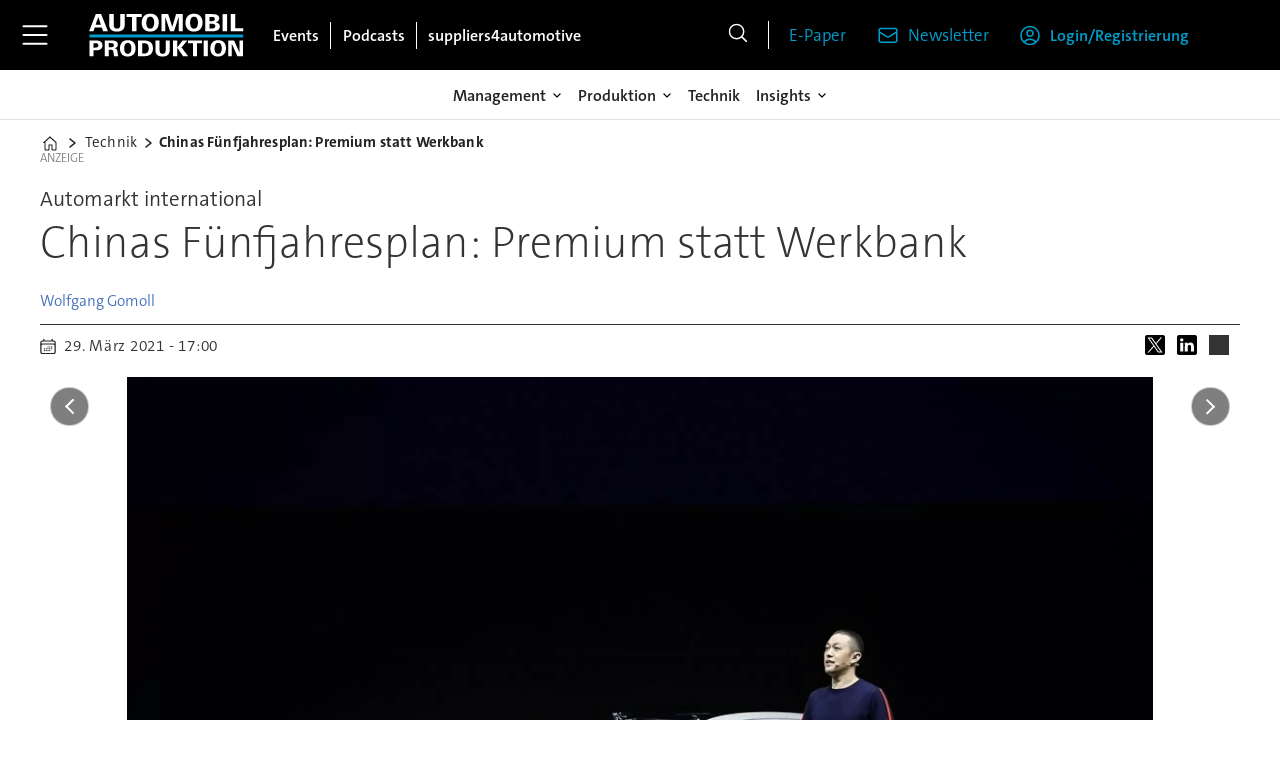

--- FILE ---
content_type: text/html; charset=utf-8
request_url: https://www.google.com/recaptcha/api2/aframe
body_size: 267
content:
<!DOCTYPE HTML><html><head><meta http-equiv="content-type" content="text/html; charset=UTF-8"></head><body><script nonce="hxxqraTPyok7ijl90nD_9Q">/** Anti-fraud and anti-abuse applications only. See google.com/recaptcha */ try{var clients={'sodar':'https://pagead2.googlesyndication.com/pagead/sodar?'};window.addEventListener("message",function(a){try{if(a.source===window.parent){var b=JSON.parse(a.data);var c=clients[b['id']];if(c){var d=document.createElement('img');d.src=c+b['params']+'&rc='+(localStorage.getItem("rc::a")?sessionStorage.getItem("rc::b"):"");window.document.body.appendChild(d);sessionStorage.setItem("rc::e",parseInt(sessionStorage.getItem("rc::e")||0)+1);localStorage.setItem("rc::h",'1764656804765');}}}catch(b){}});window.parent.postMessage("_grecaptcha_ready", "*");}catch(b){}</script></body></html>

--- FILE ---
content_type: text/javascript;charset=utf-8
request_url: https://api.cxense.com/public/widget/data?json=%7B%22context%22%3A%7B%22referrer%22%3A%22%22%2C%22categories%22%3A%7B%22testgroup%22%3A%226%22%7D%2C%22parameters%22%3A%5B%7B%22key%22%3A%22userState%22%2C%22value%22%3A%22anon%22%7D%2C%7B%22key%22%3A%22testgroup%22%2C%22value%22%3A%226%22%7D%5D%2C%22autoRefresh%22%3Afalse%2C%22url%22%3A%22https%3A%2F%2Fwww.automobil-produktion.de%2Ftechnik%2Fchinas-fuenfjahresplan-premium-statt-werkbank%2F1048698%22%2C%22browserTimezone%22%3A%220%22%7D%2C%22widgetId%22%3A%223cec271a70a953b0d05482c78472d746795a5f2c%22%2C%22user%22%3A%7B%22ids%22%3A%7B%22usi%22%3A%22mio73juf1nghqkqc%22%7D%7D%2C%22prnd%22%3A%22mio73jufli0ywdcw%22%7D&media=javascript&sid=3612244061517388496&widgetId=3cec271a70a953b0d05482c78472d746795a5f2c&resizeToContentSize=true&useSecureUrls=true&usi=mio73juf1nghqkqc&rnd=1749892201&prnd=mio73jufli0ywdcw&tzo=0&callback=cXJsonpCB1
body_size: 5118
content:
/**/
cXJsonpCB1({"httpStatus":200,"response":{"items":[{"dominantimage":"https://www.automobil-produktion.de/files/upload/post/apr/2025/10/311781/post.jpg","dominantthumbnail":"https://content-thumbnail.cxpublic.com/content/dominantthumbnail/f70aac7afe1fbe343dc69e4578981cf5cc688016.jpg?68e8fbb4","description":"Joachim Post erklärt, wie die Neue Klasse mit Design for Circularity, Recycling & flexiblen Antriebsvarianten auf 360°‐Nachhaltigkeit setzt.","campaign":"1","testId":"1","id":"f70aac7afe1fbe343dc69e4578981cf5cc688016","placement":"1000","collection":"APR_Content_Behavioral","title":"BMW-Vorstand: „Ein reiner Tailpipe‐Ansatz reicht uns nicht\"","click_url":"https://api.cxense.com/public/widget/click/[base64]","url":"https://www.automobil-produktion.de/management/ein-reiner-tailpipeansatz-reicht-uns-nicht-331.html"},{"dominantimage":"https://www.automobil-produktion.de/files/upload/post/apr/2025/10/311873/bosch-fuelcelltruck-1-1-img-h900-2.jpg","dominantthumbnail":"https://content-thumbnail.cxpublic.com/content/dominantthumbnail/4e32201b18f83fa76e25e27a5de64766cdc46698.jpg?68e7aa83","description":"Das im Werk Nürnberg eingesetzte Brennstoffzellensystem soll einen klimafreundlichen Transport von Gütern zwischen Werk & Dienstleister ermöglichen.","campaign":"1","testId":"1","id":"4e32201b18f83fa76e25e27a5de64766cdc46698","placement":"1000","collection":"APR_Content_Behavioral","title":"Bosch bringt Wasserstoff-Truck auf eigene Werksstraßen","click_url":"https://api.cxense.com/public/widget/click/[base64]","url":"https://www.automobil-produktion.de/technologie/bosch-startet-betrieb-von-erstem-wasserstoff-truck-818.html"},{"dominantimage":"https://www.automobil-produktion.de/files/upload/post/apr/2025/10/311825/25c0256-030.jpg","dominantthumbnail":"https://content-thumbnail.cxpublic.com/content/dominantthumbnail/a8d9212a1fdeed98bbd3fb0a2b0ab5d2271b2706.jpg?68e76cc7","description":"Der OEM und Aluminiumproduzent Hydro zeigen, wie CO2-arme Materialien und Recycling die Dekarbonisierung der Automobil-Lieferkette vorantreiben.","campaign":"1","testId":"1","id":"a8d9212a1fdeed98bbd3fb0a2b0ab5d2271b2706","placement":"1000","collection":"APR_Content_Behavioral","title":"So startet Mercedes die Dekarbonisierung an der Quelle","click_url":"https://api.cxense.com/public/widget/click/[base64]","url":"https://www.automobil-produktion.de/management/so-startet-mercedes-die-dekarbonisierung-an-der-quelle-715.html"},{"dominantimage":"https://www.automobil-produktion.de/files/upload/post/apr/2025/03/307969/p90335362-lowres-testing-the-all-new.jpg","dominantthumbnail":"https://content-thumbnail.cxpublic.com/content/dominantthumbnail/9103bde7fa22b396f3cccf975924086df6a115d8.jpg?68e7675d","description":"Der europäische Auto-Verband Acea stellt die strengen EU-Klimaziele infrage und fordert mehr Spielraum für Plug-in-Hybride und E-Fuels.","campaign":"1","testId":"1","id":"9103bde7fa22b396f3cccf975924086df6a115d8","placement":"1000","collection":"APR_Content_Behavioral","title":"Acea will Verbrenner-Aus aufweichen","click_url":"https://api.cxense.com/public/widget/click/[base64]","url":"https://www.automobil-produktion.de/news/acea-will-verbrenner-aus-aufweichen-942.html"}],"template":"<div data-cx_cx5x tmp:class=\"cx-flex-module\">\n  <!--%\n  var items = data.response.items;\n  for (var i = 0; i < items.length; i++) {\n    var item = items[i];\n    var itemImage = item.dominantthumbnail || '';\n    var itemFull  = item.dominantimage || item.dominantthumbnail || '';\n    var title     = item.title || '';\n  %-->\n\n  <!--% if (itemImage) { %-->\n  <a tmp:id=\"{{cX.CCE.clickTracker(item)}}\" tmp:class=\"cx-item\"\n     tmp:href=\"{{item.url}}\" tmp:target=\"_top\" tmp:title=\"{{title}}\" aria-label=\"{{title}}\">\n    <img\n      tmp:src=\"{{itemImage}}\"\n      tmp:srcset=\"{{itemImage}} 320w, {{itemImage}} 480w, {{itemFull}} 640w, {{itemFull}} 768w, {{itemFull}} 960w, {{itemFull}} 1220w\"\n      tmp:sizes=\"(max-width:520px) calc(100vw - 32px), (max-width:680px) calc(50vw - 24px), (max-width:900px) calc(33.33vw - 24px), 300px\"\n      tmp:alt=\"{{title}}\"\n      loading=\"lazy\" decoding=\"async\" width=\"600\" height=\"400\">\n    <h3>{{title}}</h3>\n  </a>\n  <!--% } else { %-->\n  <a tmp:id=\"{{cX.CCE.clickTracker(item)}}\" tmp:class=\"cx-item text-only\"\n     tmp:href=\"{{item.url}}\" tmp:target=\"_top\" tmp:title=\"{{title}}\" aria-label=\"{{title}}\">\n    <h3>{{title}}</h3>\n    <!--% if (item.description) { %--><span>{{item.description}}</span><!--% } %-->\n  </a>\n  <!--% } %-->\n  <!--% } %-->\n</div>\n","style":"@import url('https://fonts.googleapis.com/css2?family=Roboto&display=swap');\n\n.cx-flex-module[data-cx_cx5x] {\n  --cx-columns: 4;\n  --cx-gap: 16px;\n  --cx-image-height: 115px; /* <<< halbe Höhe */\n  --cx-bg: transparent;\n  --cx-fg:#fff;\n  --cx-font:'TheSansC5', arial, helvetica, sans-serif;\n  --cx-font-size:18px;\n\n  display:grid;\n  grid-template-columns: repeat(var(--cx-columns), minmax(0,1fr));\n  column-gap: var(--cx-gap);\n  row-gap: 20px;\n                                                                                                \n  max-width:1220px;\n  margin:0 auto;\n  padding: var(--cx-gap);\n  background: var(--cx-bg);\n  box-sizing:border-box;}\n\n.cx-flex-module[data-cx_cx5x] .cx-item {\n  display:block;\n  text-decoration:none;\n  background:transparent;\n/*  transition: transform .15s ease, box-shadow .15s ease;*/\n}\n\n.cx-flex-module[data-cx_cx5x] .cx-item.text-only {\n    background: #FAFAFA;\n    padding: 15px;\n    box-sizing: border-box;\n}\n\n.cx-flex-module[data-cx_cx5x] img {\n  width:100%;\n  height:var(--cx-image-height);\n  object-fit:cover;\n  display:block;\n  background:#111;\n}\n\n.cx-flex-module[data-cx_cx5x] .cx-item h3 {\n  font-family:var(--cx-font);\n  font-size:var(--cx-font-size);\n  font-weight:700;\n  color:var(--cx-fg);\n  line-height:1.25;\n  margin:12px 0 0 0;\n  text-decoration:none;\n}\n\n.cx-flex-module[data-cx_cx5x] .cx-item.text-only span {\n  font-family:var(--cx-font);\n  font-size:90%;\n  color:rgba(255,255,255,.7);\n  line-height:1.35;\n}\n\n.cx-flex-module[data-cx_cx5x] .cx-item:hover {\n    opacity: 0.95;\n}\n\n.cx-flex-module[data-cx_cx5x] .cx-item:hover h3 {\n    color:var(--cx-fg);\n \ttext-decoration: underline;\n}\n\n@media screen and (max-width: 600px) {\n    .cx-flex-module[data-cx_cx5x] {\n    --cx-columns: 2; /* <<< Zeigt 2 Elemente pro Zeile */\n  } \n  \n    .cx-flex-module[data-cx_cx5x] .cx-item {\nwidth: calc(100% - 4 * var(--cx-item-gap)); height: unset; margin: var(--cx-item-gap) calc(2 * var(--cx-item-gap)); }\n\n    .cx-flex-module[data-cx_cx5x] .cx-item h3 {\n        font-size: 5vw;\n    }\n\n    .cx-flex-module[data-cx_cx5x] img {\n        height:var(--cx-image-height);\n    }\n}\n\n/* IE10+ */\n@media screen\\0 {\n    .cx-flex-module[data-cx_cx5x] {\n        background: #FFF;\n        padding: 4px;\n    }\n\n    .cx-flex-module[data-cx_cx5x] .cx-item {\n        width: calc(33% - 12px);\n        margin: 4px;\n    }\n\n    .cx-flex-module[data-cx_cx5x] img {\n        min-height: auto;\n    }\n\n    .cx-flex-module[data-cx_cx5x] .cx-item h3 {\n        font-family: Roboto, arial, helvetica, sans-serif;\n        font-size: 14px;\n        color: #555;\n        margin: 5px 0;\n    }\n\n    .cx-flex-module[data-cx_cx5x] .cx-item:hover h3 {\n        color: #000;\n    }\n\n    .cx-flex-module[data-cx_cx5x] .cx-item.text-only span {\n        font-family: Roboto, arial, helvetica, sans-serif;\n        color: #AAA;\n    }\n}","prnd":"mio73jufli0ywdcw"}})

--- FILE ---
content_type: text/javascript;charset=utf-8
request_url: https://id.cxense.com/public/user/id?json=%7B%22identities%22%3A%5B%7B%22type%22%3A%22ckp%22%2C%22id%22%3A%22mio73juf1nghqkqc%22%7D%2C%7B%22type%22%3A%22lst%22%2C%22id%22%3A%222j82n237nujip2v89sknbx1ku4%22%7D%2C%7B%22type%22%3A%22cst%22%2C%22id%22%3A%222j82n237nujip2v89sknbx1ku4%22%7D%5D%7D&callback=cXJsonpCB2
body_size: 205
content:
/**/
cXJsonpCB2({"httpStatus":200,"response":{"userId":"cx:3uxtcpzd4x5ox2p3r0vseydgty:z73n6b0cw1tf","newUser":false}})

--- FILE ---
content_type: image/svg+xml
request_url: https://www.automobil-produktion.de/view-resources/ultima/public/common/icons/icon-linkedin.svg
body_size: 359
content:
<svg width="20" height="20" viewBox="0 0 20 20" fill="none" xmlns="http://www.w3.org/2000/svg">
<path fill-rule="evenodd" clip-rule="evenodd" d="M10.831 8.98248V8.95325C10.825 8.96305 10.8167 8.97285 10.8115 8.98248H10.831Z" fill="black"/>
<path fill-rule="evenodd" clip-rule="evenodd" d="M2 0C0.895431 0 0 0.895431 0 2V18C0 19.1046 0.895431 20 2 20H18C19.1046 20 20 19.1046 20 18V2C20 0.895431 19.1046 0 18 0H2ZM6.22075 16.6155H3.25345V7.68818H6.22075V16.6155ZM4.7371 6.46971H4.71749C3.72211 6.46971 3.07692 5.78396 3.07692 4.92681C3.07692 4.05086 3.74097 3.38453 4.75653 3.38453C5.77231 3.38453 6.39653 4.05086 6.41596 4.92681C6.41596 5.78396 5.77231 6.46971 4.7371 6.46971ZM16.9231 16.6155H13.955V11.8393C13.955 10.6397 13.5262 9.82088 12.4519 9.82088C11.6315 9.82088 11.144 10.3722 10.9292 10.9063C10.8512 11.0971 10.8308 11.3622 10.8308 11.6298V16.6155H7.86211C7.86211 16.6155 7.90189 8.52571 7.86211 7.68822H10.8308V8.95323C11.2252 8.34633 11.9291 7.47864 13.5058 7.47864C15.459 7.47864 16.9231 8.75424 16.9231 11.4961V16.6155Z" fill="black"/>
</svg>


--- FILE ---
content_type: text/javascript;charset=utf-8
request_url: https://p1cluster.cxense.com/p1.js
body_size: 99
content:
cX.library.onP1('2j82n237nujip2v89sknbx1ku4');
